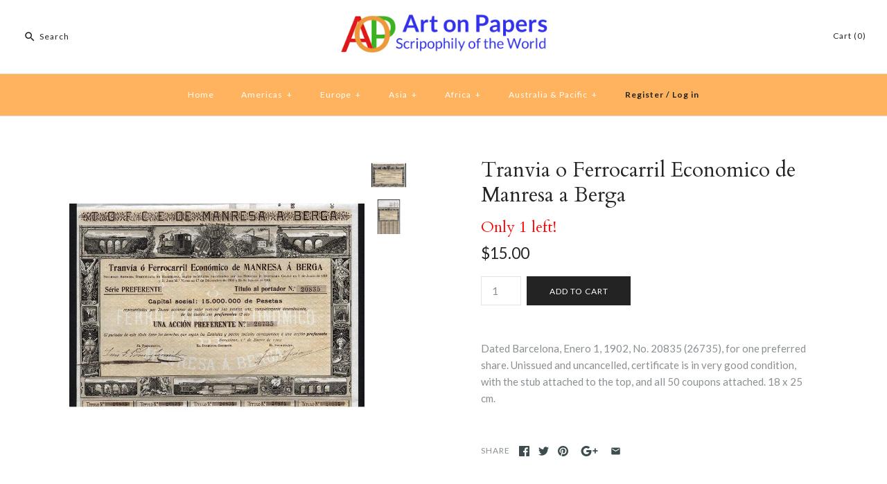

--- FILE ---
content_type: text/html; charset=utf-8
request_url: https://artonpapers.com/products/tranvia-o-ferrocarril-economico-de-manresa-a-berga
body_size: 17006
content:
<!DOCTYPE html>
<html class="no-js">
<head>
<meta name="p:domain_verify" content="46f35c89d8e1c1a108b0d3b247632867"/>  
<meta name="google-site-verification" content="LnHyyrJMG9qHC8Gsg_FPuJP4_xT8SEa0DvwbT2w5_uU" />  
  <!-- Symmetry 3.1.0 -->
  <meta charset="UTF-8">
  <meta http-equiv="X-UA-Compatible" content="IE=edge,chrome=1">
  <meta name="viewport" content="width=device-width,initial-scale=1.0" />
  <meta name="theme-color" content="#232323">
  
  
  <link rel="shortcut icon" href="//artonpapers.com/cdn/shop/files/favicon_ico.png?v=1613182834" type="image/png" />
  
  
  <title>
    Tranvia o Ferrocarril Economico de Manresa a Berga &ndash; Artonpapers
  </title>
  
  <meta name="description" content="Dated Barcelona, Enero 1, 1902, No. 20835 (26735), for one preferred share. Unissued and uncancelled, certificate is in very good condition, with the stub attached to the top, and all 50 coupons attached. 18 x 25 cm." />
  
  <link rel="canonical" href="https://artonpapers.com/products/tranvia-o-ferrocarril-economico-de-manresa-a-berga" />
  
  
<meta property="og:site_name" content="Artonpapers" />

    <meta property="og:image" content="http://artonpapers.com/cdn/shop/products/tranvia-o-ferrocarril-economico-de-manresa-a-berga-scripophily-stock-bond-certificate_1024x1024.jpg?v=1517245618" />
    <meta property="og:description" content="Dated Barcelona, Enero 1, 1902, No. 20835 (26735), for one preferred share. Unissued and uncancelled, certificate is in very good..." />
    <meta property="og:title" content="Tranvia o Ferrocarril Economico de Manresa a Berga - Artonpapers" />
    <meta property="og:type" content="product" />
    <meta property="og:url" content="https://artonpapers.com/products/tranvia-o-ferrocarril-economico-de-manresa-a-berga" />
    <meta property="og:price:amount" content="15.00" />
    <meta property="og:price:currency" content="USD" />
    <meta property="og:availability" content="instock" />

  
 



  <meta name="twitter:card" content="summary">


  <meta name="twitter:title" content="Tranvia o Ferrocarril Economico de Manresa a Berga">
  <meta name="twitter:description" content="Dated Barcelona, Enero 1, 1902, No. 20835 (26735), for one preferred share. Unissued and uncancelled, certificate is in very good condition, with the stub attached to the top, and all 50 coupons attac">
  <meta name="twitter:image" content="https://artonpapers.com/cdn/shop/products/tranvia-o-ferrocarril-economico-de-manresa-a-berga-scripophily-stock-bond-certificate_600x600.jpg?v=1517245618">
  <meta name="twitter:image:width" content="600">
  <meta name="twitter:image:height" content="600">


  
  



<link href="//fonts.googleapis.com/css?family=Lato:400,700|Cardo:400,400italic,700|Cardo:400,400italic,700|Lato:400,700|Lato:400,700" rel="stylesheet" type="text/css">

  
  <link href="//artonpapers.com/cdn/shop/t/2/assets/styles.scss.css?v=42283241592203015891708354844" rel="stylesheet" type="text/css" media="all" />
  
  
  
  <script src="//ajax.googleapis.com/ajax/libs/jquery/1.8/jquery.min.js" type="text/javascript"></script>
  <script src="//artonpapers.com/cdn/shopifycloud/storefront/assets/themes_support/api.jquery-7ab1a3a4.js" type="text/javascript"></script>
<script>
  Shopify.money_format = "${{amount}}";
  window.theme = window.theme || {};
  theme.money_format = "${{amount}}";
  theme.productData = {};
  document.documentElement.className = document.documentElement.className.replace('no-js', '');
</script>

  <script>window.performance && window.performance.mark && window.performance.mark('shopify.content_for_header.start');</script><meta id="shopify-digital-wallet" name="shopify-digital-wallet" content="/25942226/digital_wallets/dialog">
<meta name="shopify-checkout-api-token" content="58f0a64d84c87b39c41b379981e26754">
<meta id="in-context-paypal-metadata" data-shop-id="25942226" data-venmo-supported="false" data-environment="production" data-locale="en_US" data-paypal-v4="true" data-currency="USD">
<link rel="alternate" type="application/json+oembed" href="https://artonpapers.com/products/tranvia-o-ferrocarril-economico-de-manresa-a-berga.oembed">
<script async="async" src="/checkouts/internal/preloads.js?locale=en-US"></script>
<link rel="preconnect" href="https://shop.app" crossorigin="anonymous">
<script async="async" src="https://shop.app/checkouts/internal/preloads.js?locale=en-US&shop_id=25942226" crossorigin="anonymous"></script>
<script id="apple-pay-shop-capabilities" type="application/json">{"shopId":25942226,"countryCode":"CA","currencyCode":"USD","merchantCapabilities":["supports3DS"],"merchantId":"gid:\/\/shopify\/Shop\/25942226","merchantName":"Artonpapers","requiredBillingContactFields":["postalAddress","email","phone"],"requiredShippingContactFields":["postalAddress","email","phone"],"shippingType":"shipping","supportedNetworks":["visa","masterCard","amex","discover","jcb"],"total":{"type":"pending","label":"Artonpapers","amount":"1.00"},"shopifyPaymentsEnabled":true,"supportsSubscriptions":true}</script>
<script id="shopify-features" type="application/json">{"accessToken":"58f0a64d84c87b39c41b379981e26754","betas":["rich-media-storefront-analytics"],"domain":"artonpapers.com","predictiveSearch":true,"shopId":25942226,"locale":"en"}</script>
<script>var Shopify = Shopify || {};
Shopify.shop = "arton-papers.myshopify.com";
Shopify.locale = "en";
Shopify.currency = {"active":"USD","rate":"1.0"};
Shopify.country = "US";
Shopify.theme = {"name":"symmetry","id":13060603947,"schema_name":"Symmetry","schema_version":"3.1.0","theme_store_id":null,"role":"main"};
Shopify.theme.handle = "null";
Shopify.theme.style = {"id":null,"handle":null};
Shopify.cdnHost = "artonpapers.com/cdn";
Shopify.routes = Shopify.routes || {};
Shopify.routes.root = "/";</script>
<script type="module">!function(o){(o.Shopify=o.Shopify||{}).modules=!0}(window);</script>
<script>!function(o){function n(){var o=[];function n(){o.push(Array.prototype.slice.apply(arguments))}return n.q=o,n}var t=o.Shopify=o.Shopify||{};t.loadFeatures=n(),t.autoloadFeatures=n()}(window);</script>
<script>
  window.ShopifyPay = window.ShopifyPay || {};
  window.ShopifyPay.apiHost = "shop.app\/pay";
  window.ShopifyPay.redirectState = null;
</script>
<script id="shop-js-analytics" type="application/json">{"pageType":"product"}</script>
<script defer="defer" async type="module" src="//artonpapers.com/cdn/shopifycloud/shop-js/modules/v2/client.init-shop-cart-sync_BT-GjEfc.en.esm.js"></script>
<script defer="defer" async type="module" src="//artonpapers.com/cdn/shopifycloud/shop-js/modules/v2/chunk.common_D58fp_Oc.esm.js"></script>
<script defer="defer" async type="module" src="//artonpapers.com/cdn/shopifycloud/shop-js/modules/v2/chunk.modal_xMitdFEc.esm.js"></script>
<script type="module">
  await import("//artonpapers.com/cdn/shopifycloud/shop-js/modules/v2/client.init-shop-cart-sync_BT-GjEfc.en.esm.js");
await import("//artonpapers.com/cdn/shopifycloud/shop-js/modules/v2/chunk.common_D58fp_Oc.esm.js");
await import("//artonpapers.com/cdn/shopifycloud/shop-js/modules/v2/chunk.modal_xMitdFEc.esm.js");

  window.Shopify.SignInWithShop?.initShopCartSync?.({"fedCMEnabled":true,"windoidEnabled":true});

</script>
<script>
  window.Shopify = window.Shopify || {};
  if (!window.Shopify.featureAssets) window.Shopify.featureAssets = {};
  window.Shopify.featureAssets['shop-js'] = {"shop-cart-sync":["modules/v2/client.shop-cart-sync_DZOKe7Ll.en.esm.js","modules/v2/chunk.common_D58fp_Oc.esm.js","modules/v2/chunk.modal_xMitdFEc.esm.js"],"init-fed-cm":["modules/v2/client.init-fed-cm_B6oLuCjv.en.esm.js","modules/v2/chunk.common_D58fp_Oc.esm.js","modules/v2/chunk.modal_xMitdFEc.esm.js"],"shop-cash-offers":["modules/v2/client.shop-cash-offers_D2sdYoxE.en.esm.js","modules/v2/chunk.common_D58fp_Oc.esm.js","modules/v2/chunk.modal_xMitdFEc.esm.js"],"shop-login-button":["modules/v2/client.shop-login-button_QeVjl5Y3.en.esm.js","modules/v2/chunk.common_D58fp_Oc.esm.js","modules/v2/chunk.modal_xMitdFEc.esm.js"],"pay-button":["modules/v2/client.pay-button_DXTOsIq6.en.esm.js","modules/v2/chunk.common_D58fp_Oc.esm.js","modules/v2/chunk.modal_xMitdFEc.esm.js"],"shop-button":["modules/v2/client.shop-button_DQZHx9pm.en.esm.js","modules/v2/chunk.common_D58fp_Oc.esm.js","modules/v2/chunk.modal_xMitdFEc.esm.js"],"avatar":["modules/v2/client.avatar_BTnouDA3.en.esm.js"],"init-windoid":["modules/v2/client.init-windoid_CR1B-cfM.en.esm.js","modules/v2/chunk.common_D58fp_Oc.esm.js","modules/v2/chunk.modal_xMitdFEc.esm.js"],"init-shop-for-new-customer-accounts":["modules/v2/client.init-shop-for-new-customer-accounts_C_vY_xzh.en.esm.js","modules/v2/client.shop-login-button_QeVjl5Y3.en.esm.js","modules/v2/chunk.common_D58fp_Oc.esm.js","modules/v2/chunk.modal_xMitdFEc.esm.js"],"init-shop-email-lookup-coordinator":["modules/v2/client.init-shop-email-lookup-coordinator_BI7n9ZSv.en.esm.js","modules/v2/chunk.common_D58fp_Oc.esm.js","modules/v2/chunk.modal_xMitdFEc.esm.js"],"init-shop-cart-sync":["modules/v2/client.init-shop-cart-sync_BT-GjEfc.en.esm.js","modules/v2/chunk.common_D58fp_Oc.esm.js","modules/v2/chunk.modal_xMitdFEc.esm.js"],"shop-toast-manager":["modules/v2/client.shop-toast-manager_DiYdP3xc.en.esm.js","modules/v2/chunk.common_D58fp_Oc.esm.js","modules/v2/chunk.modal_xMitdFEc.esm.js"],"init-customer-accounts":["modules/v2/client.init-customer-accounts_D9ZNqS-Q.en.esm.js","modules/v2/client.shop-login-button_QeVjl5Y3.en.esm.js","modules/v2/chunk.common_D58fp_Oc.esm.js","modules/v2/chunk.modal_xMitdFEc.esm.js"],"init-customer-accounts-sign-up":["modules/v2/client.init-customer-accounts-sign-up_iGw4briv.en.esm.js","modules/v2/client.shop-login-button_QeVjl5Y3.en.esm.js","modules/v2/chunk.common_D58fp_Oc.esm.js","modules/v2/chunk.modal_xMitdFEc.esm.js"],"shop-follow-button":["modules/v2/client.shop-follow-button_CqMgW2wH.en.esm.js","modules/v2/chunk.common_D58fp_Oc.esm.js","modules/v2/chunk.modal_xMitdFEc.esm.js"],"checkout-modal":["modules/v2/client.checkout-modal_xHeaAweL.en.esm.js","modules/v2/chunk.common_D58fp_Oc.esm.js","modules/v2/chunk.modal_xMitdFEc.esm.js"],"shop-login":["modules/v2/client.shop-login_D91U-Q7h.en.esm.js","modules/v2/chunk.common_D58fp_Oc.esm.js","modules/v2/chunk.modal_xMitdFEc.esm.js"],"lead-capture":["modules/v2/client.lead-capture_BJmE1dJe.en.esm.js","modules/v2/chunk.common_D58fp_Oc.esm.js","modules/v2/chunk.modal_xMitdFEc.esm.js"],"payment-terms":["modules/v2/client.payment-terms_Ci9AEqFq.en.esm.js","modules/v2/chunk.common_D58fp_Oc.esm.js","modules/v2/chunk.modal_xMitdFEc.esm.js"]};
</script>
<script>(function() {
  var isLoaded = false;
  function asyncLoad() {
    if (isLoaded) return;
    isLoaded = true;
    var urls = ["\/\/shopify.privy.com\/widget.js?shop=arton-papers.myshopify.com","https:\/\/a.mailmunch.co\/widgets\/site-467520-4f2561d2481858dab5a2a05bc819ecb73fd31f11.js?shop=arton-papers.myshopify.com","https:\/\/cdn.hextom.com\/js\/lastsecondcoupon.js?shop=arton-papers.myshopify.com"];
    for (var i = 0; i < urls.length; i++) {
      var s = document.createElement('script');
      s.type = 'text/javascript';
      s.async = true;
      s.src = urls[i];
      var x = document.getElementsByTagName('script')[0];
      x.parentNode.insertBefore(s, x);
    }
  };
  if(window.attachEvent) {
    window.attachEvent('onload', asyncLoad);
  } else {
    window.addEventListener('load', asyncLoad, false);
  }
})();</script>
<script id="__st">var __st={"a":25942226,"offset":-18000,"reqid":"20cdd381-e78c-4055-a2c9-932f4019f987-1769276534","pageurl":"artonpapers.com\/products\/tranvia-o-ferrocarril-economico-de-manresa-a-berga","u":"c59a3eaa37ab","p":"product","rtyp":"product","rid":606785306667};</script>
<script>window.ShopifyPaypalV4VisibilityTracking = true;</script>
<script id="captcha-bootstrap">!function(){'use strict';const t='contact',e='account',n='new_comment',o=[[t,t],['blogs',n],['comments',n],[t,'customer']],c=[[e,'customer_login'],[e,'guest_login'],[e,'recover_customer_password'],[e,'create_customer']],r=t=>t.map((([t,e])=>`form[action*='/${t}']:not([data-nocaptcha='true']) input[name='form_type'][value='${e}']`)).join(','),a=t=>()=>t?[...document.querySelectorAll(t)].map((t=>t.form)):[];function s(){const t=[...o],e=r(t);return a(e)}const i='password',u='form_key',d=['recaptcha-v3-token','g-recaptcha-response','h-captcha-response',i],f=()=>{try{return window.sessionStorage}catch{return}},m='__shopify_v',_=t=>t.elements[u];function p(t,e,n=!1){try{const o=window.sessionStorage,c=JSON.parse(o.getItem(e)),{data:r}=function(t){const{data:e,action:n}=t;return t[m]||n?{data:e,action:n}:{data:t,action:n}}(c);for(const[e,n]of Object.entries(r))t.elements[e]&&(t.elements[e].value=n);n&&o.removeItem(e)}catch(o){console.error('form repopulation failed',{error:o})}}const l='form_type',E='cptcha';function T(t){t.dataset[E]=!0}const w=window,h=w.document,L='Shopify',v='ce_forms',y='captcha';let A=!1;((t,e)=>{const n=(g='f06e6c50-85a8-45c8-87d0-21a2b65856fe',I='https://cdn.shopify.com/shopifycloud/storefront-forms-hcaptcha/ce_storefront_forms_captcha_hcaptcha.v1.5.2.iife.js',D={infoText:'Protected by hCaptcha',privacyText:'Privacy',termsText:'Terms'},(t,e,n)=>{const o=w[L][v],c=o.bindForm;if(c)return c(t,g,e,D).then(n);var r;o.q.push([[t,g,e,D],n]),r=I,A||(h.body.append(Object.assign(h.createElement('script'),{id:'captcha-provider',async:!0,src:r})),A=!0)});var g,I,D;w[L]=w[L]||{},w[L][v]=w[L][v]||{},w[L][v].q=[],w[L][y]=w[L][y]||{},w[L][y].protect=function(t,e){n(t,void 0,e),T(t)},Object.freeze(w[L][y]),function(t,e,n,w,h,L){const[v,y,A,g]=function(t,e,n){const i=e?o:[],u=t?c:[],d=[...i,...u],f=r(d),m=r(i),_=r(d.filter((([t,e])=>n.includes(e))));return[a(f),a(m),a(_),s()]}(w,h,L),I=t=>{const e=t.target;return e instanceof HTMLFormElement?e:e&&e.form},D=t=>v().includes(t);t.addEventListener('submit',(t=>{const e=I(t);if(!e)return;const n=D(e)&&!e.dataset.hcaptchaBound&&!e.dataset.recaptchaBound,o=_(e),c=g().includes(e)&&(!o||!o.value);(n||c)&&t.preventDefault(),c&&!n&&(function(t){try{if(!f())return;!function(t){const e=f();if(!e)return;const n=_(t);if(!n)return;const o=n.value;o&&e.removeItem(o)}(t);const e=Array.from(Array(32),(()=>Math.random().toString(36)[2])).join('');!function(t,e){_(t)||t.append(Object.assign(document.createElement('input'),{type:'hidden',name:u})),t.elements[u].value=e}(t,e),function(t,e){const n=f();if(!n)return;const o=[...t.querySelectorAll(`input[type='${i}']`)].map((({name:t})=>t)),c=[...d,...o],r={};for(const[a,s]of new FormData(t).entries())c.includes(a)||(r[a]=s);n.setItem(e,JSON.stringify({[m]:1,action:t.action,data:r}))}(t,e)}catch(e){console.error('failed to persist form',e)}}(e),e.submit())}));const S=(t,e)=>{t&&!t.dataset[E]&&(n(t,e.some((e=>e===t))),T(t))};for(const o of['focusin','change'])t.addEventListener(o,(t=>{const e=I(t);D(e)&&S(e,y())}));const B=e.get('form_key'),M=e.get(l),P=B&&M;t.addEventListener('DOMContentLoaded',(()=>{const t=y();if(P)for(const e of t)e.elements[l].value===M&&p(e,B);[...new Set([...A(),...v().filter((t=>'true'===t.dataset.shopifyCaptcha))])].forEach((e=>S(e,t)))}))}(h,new URLSearchParams(w.location.search),n,t,e,['guest_login'])})(!0,!0)}();</script>
<script integrity="sha256-4kQ18oKyAcykRKYeNunJcIwy7WH5gtpwJnB7kiuLZ1E=" data-source-attribution="shopify.loadfeatures" defer="defer" src="//artonpapers.com/cdn/shopifycloud/storefront/assets/storefront/load_feature-a0a9edcb.js" crossorigin="anonymous"></script>
<script crossorigin="anonymous" defer="defer" src="//artonpapers.com/cdn/shopifycloud/storefront/assets/shopify_pay/storefront-65b4c6d7.js?v=20250812"></script>
<script data-source-attribution="shopify.dynamic_checkout.dynamic.init">var Shopify=Shopify||{};Shopify.PaymentButton=Shopify.PaymentButton||{isStorefrontPortableWallets:!0,init:function(){window.Shopify.PaymentButton.init=function(){};var t=document.createElement("script");t.src="https://artonpapers.com/cdn/shopifycloud/portable-wallets/latest/portable-wallets.en.js",t.type="module",document.head.appendChild(t)}};
</script>
<script data-source-attribution="shopify.dynamic_checkout.buyer_consent">
  function portableWalletsHideBuyerConsent(e){var t=document.getElementById("shopify-buyer-consent"),n=document.getElementById("shopify-subscription-policy-button");t&&n&&(t.classList.add("hidden"),t.setAttribute("aria-hidden","true"),n.removeEventListener("click",e))}function portableWalletsShowBuyerConsent(e){var t=document.getElementById("shopify-buyer-consent"),n=document.getElementById("shopify-subscription-policy-button");t&&n&&(t.classList.remove("hidden"),t.removeAttribute("aria-hidden"),n.addEventListener("click",e))}window.Shopify?.PaymentButton&&(window.Shopify.PaymentButton.hideBuyerConsent=portableWalletsHideBuyerConsent,window.Shopify.PaymentButton.showBuyerConsent=portableWalletsShowBuyerConsent);
</script>
<script data-source-attribution="shopify.dynamic_checkout.cart.bootstrap">document.addEventListener("DOMContentLoaded",(function(){function t(){return document.querySelector("shopify-accelerated-checkout-cart, shopify-accelerated-checkout")}if(t())Shopify.PaymentButton.init();else{new MutationObserver((function(e,n){t()&&(Shopify.PaymentButton.init(),n.disconnect())})).observe(document.body,{childList:!0,subtree:!0})}}));
</script>
<link id="shopify-accelerated-checkout-styles" rel="stylesheet" media="screen" href="https://artonpapers.com/cdn/shopifycloud/portable-wallets/latest/accelerated-checkout-backwards-compat.css" crossorigin="anonymous">
<style id="shopify-accelerated-checkout-cart">
        #shopify-buyer-consent {
  margin-top: 1em;
  display: inline-block;
  width: 100%;
}

#shopify-buyer-consent.hidden {
  display: none;
}

#shopify-subscription-policy-button {
  background: none;
  border: none;
  padding: 0;
  text-decoration: underline;
  font-size: inherit;
  cursor: pointer;
}

#shopify-subscription-policy-button::before {
  box-shadow: none;
}

      </style>

<script>window.performance && window.performance.mark && window.performance.mark('shopify.content_for_header.end');</script>
  <script type='text/javascript'>var jiltStorefrontParams = {}; </script>

<link href="https://monorail-edge.shopifysvc.com" rel="dns-prefetch">
<script>(function(){if ("sendBeacon" in navigator && "performance" in window) {try {var session_token_from_headers = performance.getEntriesByType('navigation')[0].serverTiming.find(x => x.name == '_s').description;} catch {var session_token_from_headers = undefined;}var session_cookie_matches = document.cookie.match(/_shopify_s=([^;]*)/);var session_token_from_cookie = session_cookie_matches && session_cookie_matches.length === 2 ? session_cookie_matches[1] : "";var session_token = session_token_from_headers || session_token_from_cookie || "";function handle_abandonment_event(e) {var entries = performance.getEntries().filter(function(entry) {return /monorail-edge.shopifysvc.com/.test(entry.name);});if (!window.abandonment_tracked && entries.length === 0) {window.abandonment_tracked = true;var currentMs = Date.now();var navigation_start = performance.timing.navigationStart;var payload = {shop_id: 25942226,url: window.location.href,navigation_start,duration: currentMs - navigation_start,session_token,page_type: "product"};window.navigator.sendBeacon("https://monorail-edge.shopifysvc.com/v1/produce", JSON.stringify({schema_id: "online_store_buyer_site_abandonment/1.1",payload: payload,metadata: {event_created_at_ms: currentMs,event_sent_at_ms: currentMs}}));}}window.addEventListener('pagehide', handle_abandonment_event);}}());</script>
<script id="web-pixels-manager-setup">(function e(e,d,r,n,o){if(void 0===o&&(o={}),!Boolean(null===(a=null===(i=window.Shopify)||void 0===i?void 0:i.analytics)||void 0===a?void 0:a.replayQueue)){var i,a;window.Shopify=window.Shopify||{};var t=window.Shopify;t.analytics=t.analytics||{};var s=t.analytics;s.replayQueue=[],s.publish=function(e,d,r){return s.replayQueue.push([e,d,r]),!0};try{self.performance.mark("wpm:start")}catch(e){}var l=function(){var e={modern:/Edge?\/(1{2}[4-9]|1[2-9]\d|[2-9]\d{2}|\d{4,})\.\d+(\.\d+|)|Firefox\/(1{2}[4-9]|1[2-9]\d|[2-9]\d{2}|\d{4,})\.\d+(\.\d+|)|Chrom(ium|e)\/(9{2}|\d{3,})\.\d+(\.\d+|)|(Maci|X1{2}).+ Version\/(15\.\d+|(1[6-9]|[2-9]\d|\d{3,})\.\d+)([,.]\d+|)( \(\w+\)|)( Mobile\/\w+|) Safari\/|Chrome.+OPR\/(9{2}|\d{3,})\.\d+\.\d+|(CPU[ +]OS|iPhone[ +]OS|CPU[ +]iPhone|CPU IPhone OS|CPU iPad OS)[ +]+(15[._]\d+|(1[6-9]|[2-9]\d|\d{3,})[._]\d+)([._]\d+|)|Android:?[ /-](13[3-9]|1[4-9]\d|[2-9]\d{2}|\d{4,})(\.\d+|)(\.\d+|)|Android.+Firefox\/(13[5-9]|1[4-9]\d|[2-9]\d{2}|\d{4,})\.\d+(\.\d+|)|Android.+Chrom(ium|e)\/(13[3-9]|1[4-9]\d|[2-9]\d{2}|\d{4,})\.\d+(\.\d+|)|SamsungBrowser\/([2-9]\d|\d{3,})\.\d+/,legacy:/Edge?\/(1[6-9]|[2-9]\d|\d{3,})\.\d+(\.\d+|)|Firefox\/(5[4-9]|[6-9]\d|\d{3,})\.\d+(\.\d+|)|Chrom(ium|e)\/(5[1-9]|[6-9]\d|\d{3,})\.\d+(\.\d+|)([\d.]+$|.*Safari\/(?![\d.]+ Edge\/[\d.]+$))|(Maci|X1{2}).+ Version\/(10\.\d+|(1[1-9]|[2-9]\d|\d{3,})\.\d+)([,.]\d+|)( \(\w+\)|)( Mobile\/\w+|) Safari\/|Chrome.+OPR\/(3[89]|[4-9]\d|\d{3,})\.\d+\.\d+|(CPU[ +]OS|iPhone[ +]OS|CPU[ +]iPhone|CPU IPhone OS|CPU iPad OS)[ +]+(10[._]\d+|(1[1-9]|[2-9]\d|\d{3,})[._]\d+)([._]\d+|)|Android:?[ /-](13[3-9]|1[4-9]\d|[2-9]\d{2}|\d{4,})(\.\d+|)(\.\d+|)|Mobile Safari.+OPR\/([89]\d|\d{3,})\.\d+\.\d+|Android.+Firefox\/(13[5-9]|1[4-9]\d|[2-9]\d{2}|\d{4,})\.\d+(\.\d+|)|Android.+Chrom(ium|e)\/(13[3-9]|1[4-9]\d|[2-9]\d{2}|\d{4,})\.\d+(\.\d+|)|Android.+(UC? ?Browser|UCWEB|U3)[ /]?(15\.([5-9]|\d{2,})|(1[6-9]|[2-9]\d|\d{3,})\.\d+)\.\d+|SamsungBrowser\/(5\.\d+|([6-9]|\d{2,})\.\d+)|Android.+MQ{2}Browser\/(14(\.(9|\d{2,})|)|(1[5-9]|[2-9]\d|\d{3,})(\.\d+|))(\.\d+|)|K[Aa][Ii]OS\/(3\.\d+|([4-9]|\d{2,})\.\d+)(\.\d+|)/},d=e.modern,r=e.legacy,n=navigator.userAgent;return n.match(d)?"modern":n.match(r)?"legacy":"unknown"}(),u="modern"===l?"modern":"legacy",c=(null!=n?n:{modern:"",legacy:""})[u],f=function(e){return[e.baseUrl,"/wpm","/b",e.hashVersion,"modern"===e.buildTarget?"m":"l",".js"].join("")}({baseUrl:d,hashVersion:r,buildTarget:u}),m=function(e){var d=e.version,r=e.bundleTarget,n=e.surface,o=e.pageUrl,i=e.monorailEndpoint;return{emit:function(e){var a=e.status,t=e.errorMsg,s=(new Date).getTime(),l=JSON.stringify({metadata:{event_sent_at_ms:s},events:[{schema_id:"web_pixels_manager_load/3.1",payload:{version:d,bundle_target:r,page_url:o,status:a,surface:n,error_msg:t},metadata:{event_created_at_ms:s}}]});if(!i)return console&&console.warn&&console.warn("[Web Pixels Manager] No Monorail endpoint provided, skipping logging."),!1;try{return self.navigator.sendBeacon.bind(self.navigator)(i,l)}catch(e){}var u=new XMLHttpRequest;try{return u.open("POST",i,!0),u.setRequestHeader("Content-Type","text/plain"),u.send(l),!0}catch(e){return console&&console.warn&&console.warn("[Web Pixels Manager] Got an unhandled error while logging to Monorail."),!1}}}}({version:r,bundleTarget:l,surface:e.surface,pageUrl:self.location.href,monorailEndpoint:e.monorailEndpoint});try{o.browserTarget=l,function(e){var d=e.src,r=e.async,n=void 0===r||r,o=e.onload,i=e.onerror,a=e.sri,t=e.scriptDataAttributes,s=void 0===t?{}:t,l=document.createElement("script"),u=document.querySelector("head"),c=document.querySelector("body");if(l.async=n,l.src=d,a&&(l.integrity=a,l.crossOrigin="anonymous"),s)for(var f in s)if(Object.prototype.hasOwnProperty.call(s,f))try{l.dataset[f]=s[f]}catch(e){}if(o&&l.addEventListener("load",o),i&&l.addEventListener("error",i),u)u.appendChild(l);else{if(!c)throw new Error("Did not find a head or body element to append the script");c.appendChild(l)}}({src:f,async:!0,onload:function(){if(!function(){var e,d;return Boolean(null===(d=null===(e=window.Shopify)||void 0===e?void 0:e.analytics)||void 0===d?void 0:d.initialized)}()){var d=window.webPixelsManager.init(e)||void 0;if(d){var r=window.Shopify.analytics;r.replayQueue.forEach((function(e){var r=e[0],n=e[1],o=e[2];d.publishCustomEvent(r,n,o)})),r.replayQueue=[],r.publish=d.publishCustomEvent,r.visitor=d.visitor,r.initialized=!0}}},onerror:function(){return m.emit({status:"failed",errorMsg:"".concat(f," has failed to load")})},sri:function(e){var d=/^sha384-[A-Za-z0-9+/=]+$/;return"string"==typeof e&&d.test(e)}(c)?c:"",scriptDataAttributes:o}),m.emit({status:"loading"})}catch(e){m.emit({status:"failed",errorMsg:(null==e?void 0:e.message)||"Unknown error"})}}})({shopId: 25942226,storefrontBaseUrl: "https://artonpapers.com",extensionsBaseUrl: "https://extensions.shopifycdn.com/cdn/shopifycloud/web-pixels-manager",monorailEndpoint: "https://monorail-edge.shopifysvc.com/unstable/produce_batch",surface: "storefront-renderer",enabledBetaFlags: ["2dca8a86"],webPixelsConfigList: [{"id":"shopify-app-pixel","configuration":"{}","eventPayloadVersion":"v1","runtimeContext":"STRICT","scriptVersion":"0450","apiClientId":"shopify-pixel","type":"APP","privacyPurposes":["ANALYTICS","MARKETING"]},{"id":"shopify-custom-pixel","eventPayloadVersion":"v1","runtimeContext":"LAX","scriptVersion":"0450","apiClientId":"shopify-pixel","type":"CUSTOM","privacyPurposes":["ANALYTICS","MARKETING"]}],isMerchantRequest: false,initData: {"shop":{"name":"Artonpapers","paymentSettings":{"currencyCode":"USD"},"myshopifyDomain":"arton-papers.myshopify.com","countryCode":"CA","storefrontUrl":"https:\/\/artonpapers.com"},"customer":null,"cart":null,"checkout":null,"productVariants":[{"price":{"amount":15.0,"currencyCode":"USD"},"product":{"title":"Tranvia o Ferrocarril Economico de Manresa a Berga","vendor":"Artonpapers","id":"606785306667","untranslatedTitle":"Tranvia o Ferrocarril Economico de Manresa a Berga","url":"\/products\/tranvia-o-ferrocarril-economico-de-manresa-a-berga","type":""},"id":"7318795223083","image":{"src":"\/\/artonpapers.com\/cdn\/shop\/products\/tranvia-o-ferrocarril-economico-de-manresa-a-berga-scripophily-stock-bond-certificate.jpg?v=1517245618"},"sku":"","title":"Default Title","untranslatedTitle":"Default Title"}],"purchasingCompany":null},},"https://artonpapers.com/cdn","fcfee988w5aeb613cpc8e4bc33m6693e112",{"modern":"","legacy":""},{"shopId":"25942226","storefrontBaseUrl":"https:\/\/artonpapers.com","extensionBaseUrl":"https:\/\/extensions.shopifycdn.com\/cdn\/shopifycloud\/web-pixels-manager","surface":"storefront-renderer","enabledBetaFlags":"[\"2dca8a86\"]","isMerchantRequest":"false","hashVersion":"fcfee988w5aeb613cpc8e4bc33m6693e112","publish":"custom","events":"[[\"page_viewed\",{}],[\"product_viewed\",{\"productVariant\":{\"price\":{\"amount\":15.0,\"currencyCode\":\"USD\"},\"product\":{\"title\":\"Tranvia o Ferrocarril Economico de Manresa a Berga\",\"vendor\":\"Artonpapers\",\"id\":\"606785306667\",\"untranslatedTitle\":\"Tranvia o Ferrocarril Economico de Manresa a Berga\",\"url\":\"\/products\/tranvia-o-ferrocarril-economico-de-manresa-a-berga\",\"type\":\"\"},\"id\":\"7318795223083\",\"image\":{\"src\":\"\/\/artonpapers.com\/cdn\/shop\/products\/tranvia-o-ferrocarril-economico-de-manresa-a-berga-scripophily-stock-bond-certificate.jpg?v=1517245618\"},\"sku\":\"\",\"title\":\"Default Title\",\"untranslatedTitle\":\"Default Title\"}}]]"});</script><script>
  window.ShopifyAnalytics = window.ShopifyAnalytics || {};
  window.ShopifyAnalytics.meta = window.ShopifyAnalytics.meta || {};
  window.ShopifyAnalytics.meta.currency = 'USD';
  var meta = {"product":{"id":606785306667,"gid":"gid:\/\/shopify\/Product\/606785306667","vendor":"Artonpapers","type":"","handle":"tranvia-o-ferrocarril-economico-de-manresa-a-berga","variants":[{"id":7318795223083,"price":1500,"name":"Tranvia o Ferrocarril Economico de Manresa a Berga","public_title":null,"sku":""}],"remote":false},"page":{"pageType":"product","resourceType":"product","resourceId":606785306667,"requestId":"20cdd381-e78c-4055-a2c9-932f4019f987-1769276534"}};
  for (var attr in meta) {
    window.ShopifyAnalytics.meta[attr] = meta[attr];
  }
</script>
<script class="analytics">
  (function () {
    var customDocumentWrite = function(content) {
      var jquery = null;

      if (window.jQuery) {
        jquery = window.jQuery;
      } else if (window.Checkout && window.Checkout.$) {
        jquery = window.Checkout.$;
      }

      if (jquery) {
        jquery('body').append(content);
      }
    };

    var hasLoggedConversion = function(token) {
      if (token) {
        return document.cookie.indexOf('loggedConversion=' + token) !== -1;
      }
      return false;
    }

    var setCookieIfConversion = function(token) {
      if (token) {
        var twoMonthsFromNow = new Date(Date.now());
        twoMonthsFromNow.setMonth(twoMonthsFromNow.getMonth() + 2);

        document.cookie = 'loggedConversion=' + token + '; expires=' + twoMonthsFromNow;
      }
    }

    var trekkie = window.ShopifyAnalytics.lib = window.trekkie = window.trekkie || [];
    if (trekkie.integrations) {
      return;
    }
    trekkie.methods = [
      'identify',
      'page',
      'ready',
      'track',
      'trackForm',
      'trackLink'
    ];
    trekkie.factory = function(method) {
      return function() {
        var args = Array.prototype.slice.call(arguments);
        args.unshift(method);
        trekkie.push(args);
        return trekkie;
      };
    };
    for (var i = 0; i < trekkie.methods.length; i++) {
      var key = trekkie.methods[i];
      trekkie[key] = trekkie.factory(key);
    }
    trekkie.load = function(config) {
      trekkie.config = config || {};
      trekkie.config.initialDocumentCookie = document.cookie;
      var first = document.getElementsByTagName('script')[0];
      var script = document.createElement('script');
      script.type = 'text/javascript';
      script.onerror = function(e) {
        var scriptFallback = document.createElement('script');
        scriptFallback.type = 'text/javascript';
        scriptFallback.onerror = function(error) {
                var Monorail = {
      produce: function produce(monorailDomain, schemaId, payload) {
        var currentMs = new Date().getTime();
        var event = {
          schema_id: schemaId,
          payload: payload,
          metadata: {
            event_created_at_ms: currentMs,
            event_sent_at_ms: currentMs
          }
        };
        return Monorail.sendRequest("https://" + monorailDomain + "/v1/produce", JSON.stringify(event));
      },
      sendRequest: function sendRequest(endpointUrl, payload) {
        // Try the sendBeacon API
        if (window && window.navigator && typeof window.navigator.sendBeacon === 'function' && typeof window.Blob === 'function' && !Monorail.isIos12()) {
          var blobData = new window.Blob([payload], {
            type: 'text/plain'
          });

          if (window.navigator.sendBeacon(endpointUrl, blobData)) {
            return true;
          } // sendBeacon was not successful

        } // XHR beacon

        var xhr = new XMLHttpRequest();

        try {
          xhr.open('POST', endpointUrl);
          xhr.setRequestHeader('Content-Type', 'text/plain');
          xhr.send(payload);
        } catch (e) {
          console.log(e);
        }

        return false;
      },
      isIos12: function isIos12() {
        return window.navigator.userAgent.lastIndexOf('iPhone; CPU iPhone OS 12_') !== -1 || window.navigator.userAgent.lastIndexOf('iPad; CPU OS 12_') !== -1;
      }
    };
    Monorail.produce('monorail-edge.shopifysvc.com',
      'trekkie_storefront_load_errors/1.1',
      {shop_id: 25942226,
      theme_id: 13060603947,
      app_name: "storefront",
      context_url: window.location.href,
      source_url: "//artonpapers.com/cdn/s/trekkie.storefront.8d95595f799fbf7e1d32231b9a28fd43b70c67d3.min.js"});

        };
        scriptFallback.async = true;
        scriptFallback.src = '//artonpapers.com/cdn/s/trekkie.storefront.8d95595f799fbf7e1d32231b9a28fd43b70c67d3.min.js';
        first.parentNode.insertBefore(scriptFallback, first);
      };
      script.async = true;
      script.src = '//artonpapers.com/cdn/s/trekkie.storefront.8d95595f799fbf7e1d32231b9a28fd43b70c67d3.min.js';
      first.parentNode.insertBefore(script, first);
    };
    trekkie.load(
      {"Trekkie":{"appName":"storefront","development":false,"defaultAttributes":{"shopId":25942226,"isMerchantRequest":null,"themeId":13060603947,"themeCityHash":"9522351964672582135","contentLanguage":"en","currency":"USD","eventMetadataId":"a75e7b10-9b4a-4757-a64c-e5ef6ea616ce"},"isServerSideCookieWritingEnabled":true,"monorailRegion":"shop_domain","enabledBetaFlags":["65f19447"]},"Session Attribution":{},"S2S":{"facebookCapiEnabled":false,"source":"trekkie-storefront-renderer","apiClientId":580111}}
    );

    var loaded = false;
    trekkie.ready(function() {
      if (loaded) return;
      loaded = true;

      window.ShopifyAnalytics.lib = window.trekkie;

      var originalDocumentWrite = document.write;
      document.write = customDocumentWrite;
      try { window.ShopifyAnalytics.merchantGoogleAnalytics.call(this); } catch(error) {};
      document.write = originalDocumentWrite;

      window.ShopifyAnalytics.lib.page(null,{"pageType":"product","resourceType":"product","resourceId":606785306667,"requestId":"20cdd381-e78c-4055-a2c9-932f4019f987-1769276534","shopifyEmitted":true});

      var match = window.location.pathname.match(/checkouts\/(.+)\/(thank_you|post_purchase)/)
      var token = match? match[1]: undefined;
      if (!hasLoggedConversion(token)) {
        setCookieIfConversion(token);
        window.ShopifyAnalytics.lib.track("Viewed Product",{"currency":"USD","variantId":7318795223083,"productId":606785306667,"productGid":"gid:\/\/shopify\/Product\/606785306667","name":"Tranvia o Ferrocarril Economico de Manresa a Berga","price":"15.00","sku":"","brand":"Artonpapers","variant":null,"category":"","nonInteraction":true,"remote":false},undefined,undefined,{"shopifyEmitted":true});
      window.ShopifyAnalytics.lib.track("monorail:\/\/trekkie_storefront_viewed_product\/1.1",{"currency":"USD","variantId":7318795223083,"productId":606785306667,"productGid":"gid:\/\/shopify\/Product\/606785306667","name":"Tranvia o Ferrocarril Economico de Manresa a Berga","price":"15.00","sku":"","brand":"Artonpapers","variant":null,"category":"","nonInteraction":true,"remote":false,"referer":"https:\/\/artonpapers.com\/products\/tranvia-o-ferrocarril-economico-de-manresa-a-berga"});
      }
    });


        var eventsListenerScript = document.createElement('script');
        eventsListenerScript.async = true;
        eventsListenerScript.src = "//artonpapers.com/cdn/shopifycloud/storefront/assets/shop_events_listener-3da45d37.js";
        document.getElementsByTagName('head')[0].appendChild(eventsListenerScript);

})();</script>
<script
  defer
  src="https://artonpapers.com/cdn/shopifycloud/perf-kit/shopify-perf-kit-3.0.4.min.js"
  data-application="storefront-renderer"
  data-shop-id="25942226"
  data-render-region="gcp-us-central1"
  data-page-type="product"
  data-theme-instance-id="13060603947"
  data-theme-name="Symmetry"
  data-theme-version="3.1.0"
  data-monorail-region="shop_domain"
  data-resource-timing-sampling-rate="10"
  data-shs="true"
  data-shs-beacon="true"
  data-shs-export-with-fetch="true"
  data-shs-logs-sample-rate="1"
  data-shs-beacon-endpoint="https://artonpapers.com/api/collect"
></script>
</head>
<body class="template-product">
  
  <div id="shopify-section-header" class="shopify-section"><style type="text/css">
  .logo img {
    width: 300px;
  }
</style>



<div data-section-type="header">
  <div id="pageheader">

    

    <div id="mobile-header" class="cf">
      <button class="notabutton mobile-nav-toggle"><span></span><span></span><span></span></button>
      
    <div class="logo">
      <a href="/" title="Artonpapers">
        
        
        <img src="//artonpapers.com/cdn/shop/files/AOP_Logo_600x.png?v=1613182877" alt="" />
        
      </a>
    </div><!-- /#logo -->
    
      <a href="/cart" class="cart-count ">
        <svg fill="#000000" height="24" viewBox="0 0 24 24" width="24" xmlns="http://www.w3.org/2000/svg">
  <title>Cart</title>
  <path d="M0 0h24v24H0z" fill="none"/>
  <path d="M17.21 9l-4.38-6.56c-.19-.28-.51-.42-.83-.42-.32 0-.64.14-.83.43L6.79 9H2c-.55 0-1 .45-1 1 0 .09.01.18.04.27l2.54 9.27c.23.84 1 1.46 1.92 1.46h13c.92 0 1.69-.62 1.93-1.46l2.54-9.27L23 10c0-.55-.45-1-1-1h-4.79zM9 9l3-4.4L15 9H9zm3 8c-1.1 0-2-.9-2-2s.9-2 2-2 2 .9 2 2-.9 2-2 2z"/>
</svg> <span class="beside-svg">(0)</span>
      </a>
    </div>

    <div class="logo-area logo-pos- cf">

      <div class="container">
    <div class="logo">
      <a href="/" title="Artonpapers">
        
        
        <img src="//artonpapers.com/cdn/shop/files/AOP_Logo_600x.png?v=1613182877" alt="" />
        
      </a>
    </div><!-- /#logo -->
    </div>

      <div class="util-area">
        <div class="search-box elegant-input">
          

          <form class="search-form" action="/search" method="get">
            <svg fill="#000000" height="24" viewBox="0 0 24 24" width="24" xmlns="http://www.w3.org/2000/svg">
  <title>Search</title>
  <path d="M15.5 14h-.79l-.28-.27C15.41 12.59 16 11.11 16 9.5 16 5.91 13.09 3 9.5 3S3 5.91 3 9.5 5.91 16 9.5 16c1.61 0 3.09-.59 4.23-1.57l.27.28v.79l5 4.99L20.49 19l-4.99-5zm-6 0C7.01 14 5 11.99 5 9.5S7.01 5 9.5 5 14 7.01 14 9.5 11.99 14 9.5 14z"/>
  <path d="M0 0h24v24H0z" fill="none"/>
</svg>
            <input type="text" name="q" placeholder="Search" autocomplete="off"/>
            <input type="submit" value="&rarr;" />
            <input type="hidden" name="type" value="product,article,page" />
          </form>
        </div>

        <div class="utils">
          
          <div class="social-links">
  <ul>
    
    
    
    
    
    
    
    
    
  </ul>
</div>
          

          <div class="cart-summary">
            <a href="/cart" class="cart-count ">
              Cart (0)
            </a>

            
          </div>
        </div><!-- /.utils -->
      </div><!-- /.util-area -->

      

    </div><!-- /.logo-area -->
  </div><!-- /#pageheader -->

  
  

  <div id="main-nav" class="nav-row autoexpand">
    <div class="mobile-features">
      <form class="mobile-search" action="/search" method="get">
        <i></i>
        <input type="text" name="q" placeholder="Search"/>
        <button type="submit" class="notabutton"><svg fill="#000000" height="24" viewBox="0 0 24 24" width="24" xmlns="http://www.w3.org/2000/svg">
  <title>Search</title>
  <path d="M15.5 14h-.79l-.28-.27C15.41 12.59 16 11.11 16 9.5 16 5.91 13.09 3 9.5 3S3 5.91 3 9.5 5.91 16 9.5 16c1.61 0 3.09-.59 4.23-1.57l.27.28v.79l5 4.99L20.49 19l-4.99-5zm-6 0C7.01 14 5 11.99 5 9.5S7.01 5 9.5 5 14 7.01 14 9.5 11.99 14 9.5 14z"/>
  <path d="M0 0h24v24H0z" fill="none"/>
</svg></button>
      </form>
    </div>
    <div class="multi-level-nav">
  <div class="tier-1">
    






<ul data-menu-handle="main-menu">

    <li>
        <a href="/">Home</a>
        
        
        
        
        





  
  
  
  


    </li>

    <li>
        <a href="/collections/americas">Americas</a>
        
        
        
        
        






<ul data-menu-handle="americas">

    <li>
        <a href="/collections/usa">USA</a>
        
        
        
        
        






<ul data-menu-handle="usa">

    <li>
        <a href="/collections/usa/Agriculture">Agriculture</a>
        
        
        
        
        





  
  
  
  


    </li>

    <li>
        <a href="/collections/usa/Automobiles">Automobiles</a>
        
        
        
        
        





  
  
  
  


    </li>

    <li>
        <a href="/collections/usa/Aviation">Aviation</a>
        
        
        
        
        





  
  
  
  


    </li>

    <li>
        <a href="/collections/usa/Banks-&-Financial">Banks & Financial</a>
        
        
        
        
        





  
  
  
  


    </li>

    <li>
        <a href="/collections/usa/Breweries-&-Alcohol">Breweries & Alcohol</a>
        
        
        
        
        





  
  
  
  


    </li>

    <li>
        <a href="/collections/usa/Communication-&-Technology">Communication & Technology</a>
        
        
        
        
        





  
  
  
  


    </li>

    <li>
        <a href="/collections/usa/Consumer-Goods">Consumer Goods</a>
        
        
        
        
        





  
  
  
  


    </li>

    <li>
        <a href="/collections/usa/Food-&-Water">Food & Water</a>
        
        
        
        
        





  
  
  
  


    </li>

    <li>
        <a href="/collections/usa/Government">Government</a>
        
        
        
        
        





  
  
  
  


    </li>

    <li>
        <a href="/collections/usa/Hotels-&-Casinos">Hotels & Casinos</a>
        
        
        
        
        





  
  
  
  


    </li>

    <li>
        <a href="/collections/usa/Industrial">Industrial</a>
        
        
        
        
        





  
  
  
  


    </li>

    <li>
        <a href="/collections/usa/Media-&-Film">Media & Film</a>
        
        
        
        
        





  
  
  
  


    </li>

    <li>
        <a href="/collections/usa/Mining">Mining</a>
        
        
        
        
        





  
  
  
  


    </li>

    <li>
        <a href="/collections/usa/Navigation">Navigation</a>
        
        
        
        
        





  
  
  
  


    </li>

    <li>
        <a href="/collections/usa/Oil-&-Gas">Oil & Gas</a>
        
        
        
        
        





  
  
  
  


    </li>

    <li>
        <a href="/collections/usa/Railroads">Railroads</a>
        
        
        
        
        





  
  
  
  


    </li>

    <li>
        <a href="/collections/usa/Real-Estate-&-Land">Real Estate & Land</a>
        
        
        
        
        





  
  
  
  


    </li>

    <li>
        <a href="/collections/usa/Sports-&-Entertainment">Sports & Entertainment</a>
        
        
        
        
        





  
  
  
  


    </li>

    <li>
        <a href="/collections/usa/Tobacco">Tobacco</a>
        
        
        
        
        





  
  
  
  


    </li>

    <li>
        <a href="/collections/usa/Transportation">Transportation</a>
        
        
        
        
        





  
  
  
  


    </li>

    <li>
        <a href="/collections/usa/Utilities-&-Power">Utilities & Power</a>
        
        
        
        
        





  
  
  
  


    </li>

    <li>
        <a href="/collections/usa/Other">Other</a>
        
        
        
        
        





  
  
  
  


    </li>

</ul>


    </li>

    <li>
        <a href="/collections/canada">Canada</a>
        
        
        
        
        






<ul data-menu-handle="canada">

    <li>
        <a href="/collections/canada/Banks-&-Financial">Banks & Financial</a>
        
        
        
        
        





  
  
  
  


    </li>

    <li>
        <a href="/collections/canada/Mining">Mining</a>
        
        
        
        
        





  
  
  
  


    </li>

    <li>
        <a href="/collections/canada/Oil-&-Gas">Oil & Gas</a>
        
        
        
        
        





  
  
  
  


    </li>

    <li>
        <a href="/collections/canada/Railroads">Railroads</a>
        
        
        
        
        





  
  
  
  


    </li>

    <li>
        <a href="/collections/canada/Other">Other</a>
        
        
        
        
        





  
  
  
  


    </li>

</ul>


    </li>

    <li>
        <a href="/collections/mexico">Mexico</a>
        
        
        
        
        






<ul data-menu-handle="mexico">

    <li>
        <a href="/collections/mexico/Banks-&-Financial">Banks & Financial</a>
        
        
        
        
        





  
  
  
  


    </li>

    <li>
        <a href="/collections/mexico/Government">Government</a>
        
        
        
        
        





  
  
  
  


    </li>

    <li>
        <a href="/collections/mexico/Mining">Mining</a>
        
        
        
        
        





  
  
  
  


    </li>

    <li>
        <a href="/collections/mexico/Oil-&-Gas">Oil & Gas</a>
        
        
        
        
        





  
  
  
  


    </li>

    <li>
        <a href="/collections/mexico/Railroads">Railroads</a>
        
        
        
        
        





  
  
  
  


    </li>

    <li>
        <a href="/collections/mexico/Other">Other</a>
        
        
        
        
        





  
  
  
  


    </li>

</ul>


    </li>

    <li>
        <a href="/collections/argentina">Argentina</a>
        
        
        
        
        





  
  
  
  


    </li>

    <li>
        <a href="/collections/brazil">Brazil</a>
        
        
        
        
        






<ul data-menu-handle="brazil">

    <li>
        <a href="/collections/brazil/Government">Government</a>
        
        
        
        
        





  
  
  
  


    </li>

    <li>
        <a href="/collections/brazil/Mining">Mining</a>
        
        
        
        
        





  
  
  
  


    </li>

    <li>
        <a href="/collections/brazil/Railroads">Railroads</a>
        
        
        
        
        





  
  
  
  


    </li>

    <li>
        <a href="/collections/brazil/Other">Other</a>
        
        
        
        
        





  
  
  
  


    </li>

</ul>


    </li>

    <li>
        <a href="/collections/chile">Chile</a>
        
        
        
        
        





  
  
  
  


    </li>

    <li>
        <a href="/collections/colombia">Colombia</a>
        
        
        
        
        





  
  
  
  


    </li>

    <li>
        <a href="/collections/cuba">Cuba</a>
        
        
        
        
        





  
  
  
  


    </li>

    <li>
        <a href="/collections/peru">Peru</a>
        
        
        
        
        





  
  
  
  


    </li>

    <li>
        <a href="/collections/panama">Panama</a>
        
        
        
        
        





  
  
  
  


    </li>

    <li>
        <a href="/collections/venezuela">Venezuela</a>
        
        
        
        
        





  
  
  
  


    </li>

    <li>
        <a href="/collections/rest-of-americas">Rest of Americas</a>
        
        
        
        
        





  
  
  
  


    </li>

</ul>


    </li>

    <li>
        <a href="/collections/europe">Europe</a>
        
        
        
        
        






<ul data-menu-handle="europe">

    <li>
        <a href="/collections/austria">Austria</a>
        
        
        
        
        





  
  
  
  


    </li>

    <li>
        <a href="/collections/baltic-states">Baltic States</a>
        
        
        
        
        





  
  
  
  


    </li>

    <li>
        <a href="/collections/belgium">Belgium</a>
        
        
        
        
        





  
  
  
  


    </li>

    <li>
        <a href="/collections/czech-republic">Czech Republic</a>
        
        
        
        
        





  
  
  
  


    </li>

    <li>
        <a href="/collections/france">France</a>
        
        
        
        
        






<ul data-menu-handle="france">

    <li>
        <a href="/collections/france/Automobiles">Automobiles</a>
        
        
        
        
        





  
  
  
  


    </li>

    <li>
        <a href="/collections/france/Banks-&-Financial">Banks & Financial</a>
        
        
        
        
        





  
  
  
  


    </li>

    <li>
        <a href="/collections/france/Hotels-&-Casinos">Hotels & Casinos</a>
        
        
        
        
        





  
  
  
  


    </li>

    <li>
        <a href="/collections/france/Mining">Mining</a>
        
        
        
        
        





  
  
  
  


    </li>

    <li>
        <a href="/collections/france/Railroads">Railroads</a>
        
        
        
        
        





  
  
  
  


    </li>

    <li>
        <a href="/collections/france/Other">Other</a>
        
        
        
        
        





  
  
  
  


    </li>

</ul>


    </li>

    <li>
        <a href="/collections/germany">Germany</a>
        
        
        
        
        






<ul data-menu-handle="germany">

    <li>
        <a href="/collections/germany/Automobiles">Automobiles</a>
        
        
        
        
        





  
  
  
  


    </li>

    <li>
        <a href="/collections/germany/Banks-&-Financial">Banks & Financial</a>
        
        
        
        
        





  
  
  
  


    </li>

    <li>
        <a href="/collections/germany/Government">Government</a>
        
        
        
        
        





  
  
  
  


    </li>

    <li>
        <a href="/collections/germany/Other">Other</a>
        
        
        
        
        





  
  
  
  


    </li>

</ul>


    </li>

    <li>
        <a href="/collections/greece">Greece</a>
        
        
        
        
        





  
  
  
  


    </li>

    <li>
        <a href="/collections/hungary">Hungary</a>
        
        
        
        
        





  
  
  
  


    </li>

    <li>
        <a href="/collections/italy">Italy</a>
        
        
        
        
        





  
  
  
  


    </li>

    <li>
        <a href="/collections/netherlands">Netherlands</a>
        
        
        
        
        





  
  
  
  


    </li>

    <li>
        <a href="/collections/norway">Norway</a>
        
        
        
        
        





  
  
  
  


    </li>

    <li>
        <a href="/collections/poland">Poland</a>
        
        
        
        
        





  
  
  
  


    </li>

    <li>
        <a href="/collections/portugal">Portugal</a>
        
        
        
        
        





  
  
  
  


    </li>

    <li>
        <a href="/collections/romania">Romania</a>
        
        
        
        
        





  
  
  
  


    </li>

    <li>
        <a href="/collections/russia">Russia</a>
        
        
        
        
        





  
  
  
  


    </li>

    <li>
        <a href="/collections/spain">Spain</a>
        
        
        
        
        





  
  
  
  


    </li>

    <li>
        <a href="/collections/sweden">Sweden</a>
        
        
        
        
        





  
  
  
  


    </li>

    <li>
        <a href="/collections/switzerland">Switzerland</a>
        
        
        
        
        





  
  
  
  


    </li>

    <li>
        <a href="/collections/united-kingdom">United Kingdom</a>
        
        
        
        
        





  
  
  
  


    </li>

    <li>
        <a href="/collections/rest-of-europe">Rest of Europe</a>
        
        
        
        
        





  
  
  
  


    </li>

</ul>


    </li>

    <li>
        <a href="/collections/asia">Asia</a>
        
        
        
        
        






<ul data-menu-handle="asia">

    <li>
        <a href="/collections/china">China</a>
        
        
        
        
        






<ul data-menu-handle="china">

    <li>
        <a href="/collections/china/Government">Government</a>
        
        
        
        
        





  
  
  
  


    </li>

    <li>
        <a href="/collections/china/Railroads">Railroads</a>
        
        
        
        
        





  
  
  
  


    </li>

    <li>
        <a href="/collections/china/Other">Other</a>
        
        
        
        
        





  
  
  
  


    </li>

</ul>


    </li>

    <li>
        <a href="/collections/indochina">Indochina</a>
        
        
        
        
        





  
  
  
  


    </li>

    <li>
        <a href="/collections/indonesia">Indonesia</a>
        
        
        
        
        





  
  
  
  


    </li>

    <li>
        <a href="/collections/japan">Japan</a>
        
        
        
        
        





  
  
  
  


    </li>

    <li>
        <a href="/collections/korea">Korea</a>
        
        
        
        
        





  
  
  
  


    </li>

    <li>
        <a href="/collections/middle-east">Middle East</a>
        
        
        
        
        





  
  
  
  


    </li>

    <li>
        <a href="/collections/philippines">Philippines</a>
        
        
        
        
        





  
  
  
  


    </li>

    <li>
        <a href="/collections/turkey-ottoman-empire">Turkey & Ottoman Empire</a>
        
        
        
        
        





  
  
  
  


    </li>

    <li>
        <a href="/collections/rest-of-asia">Rest of Asia</a>
        
        
        
        
        





  
  
  
  


    </li>

</ul>


    </li>

    <li>
        <a href="/collections/africa">Africa</a>
        
        
        
        
        






<ul data-menu-handle="africa">

    <li>
        <a href="/collections/algeria">Algeria</a>
        
        
        
        
        





  
  
  
  


    </li>

    <li>
        <a href="/collections/belgian-congo">Belgian Congo</a>
        
        
        
        
        





  
  
  
  


    </li>

    <li>
        <a href="/collections/cameroun">Cameroun</a>
        
        
        
        
        





  
  
  
  


    </li>

    <li>
        <a href="/collections/congo">Congo</a>
        
        
        
        
        





  
  
  
  


    </li>

    <li>
        <a href="/collections/dahomey">Dahomey</a>
        
        
        
        
        





  
  
  
  


    </li>

    <li>
        <a href="/collections/egypt">Egypt</a>
        
        
        
        
        





  
  
  
  


    </li>

    <li>
        <a href="/collections/ethiopia">Ethiopia</a>
        
        
        
        
        





  
  
  
  


    </li>

    <li>
        <a href="/collections/morocco">Morocco</a>
        
        
        
        
        





  
  
  
  


    </li>

    <li>
        <a href="/collections/tunesia">Tunesia</a>
        
        
        
        
        





  
  
  
  


    </li>

    <li>
        <a href="/collections/south-africa">South Africa</a>
        
        
        
        
        






<ul data-menu-handle="south-africa">

    <li>
        <a href="/collections/south-africa/Mining">Mining</a>
        
        
        
        
        





  
  
  
  


    </li>

    <li>
        <a href="/collections/south-africa/Other">Other</a>
        
        
        
        
        





  
  
  
  


    </li>

</ul>


    </li>

    <li>
        <a href="/collections/rest-of-africa">Rest of Africa</a>
        
        
        
        
        





  
  
  
  


    </li>

</ul>


    </li>

    <li>
        <a href="/collections/australia-pacific">Australia & Pacific</a>
        
        
        
        
        






<ul data-menu-handle="australia-pacific">

    <li>
        <a href="/collections/australia">Australia</a>
        
        
        
        
        






<ul data-menu-handle="australia">

    <li>
        <a href="/collections/australia/Mining">Mining</a>
        
        
        
        
        





  
  
  
  


    </li>

    <li>
        <a href="/collections/australia/Other">Other</a>
        
        
        
        
        





  
  
  
  


    </li>

</ul>


    </li>

    <li>
        <a href="/collections/new-zealand">New Zealand</a>
        
        
        
        
        





  
  
  
  


    </li>

    <li>
        <a href="/collections/rest-of-australia-pacific">Rest of Australia & Pacific</a>
        
        
        
        
        





  
  
  
  


    </li>

</ul>


    </li>

</ul>



    
  
  
  
  <ul>
    <li class="account-links"><b>
      
      
      <span class="register"><a href="/account/register" id="customer_register_link">Register</a></span> <span class="slash">/</span>
      
      <span class="login"><a href="/account/login" id="customer_login_link">Log in</a></span>
      
      </b></li>
  </ul>
  
  
    
  </div>
</div>
    <div class="mobile-currency-switcher"></div>
  </div><!-- /#main-nav -->


  
</div>





</div>

  <div id="content">
    <div class="container cf">
      
      

<div id="shopify-section-product-template" class="shopify-section"><div itemscope itemtype="http://schema.org/Product" data-section-type="product-template">
  <meta itemprop="name" content="Tranvia o Ferrocarril Economico de Manresa a Berga" />
  <meta itemprop="url" content="https://artonpapers.com/products/tranvia-o-ferrocarril-economico-de-manresa-a-berga" />
  <meta itemprop="image" content="http://artonpapers.com/cdn/shop/products/tranvia-o-ferrocarril-economico-de-manresa-a-berga-scripophily-stock-bond-certificate_grande.jpg?v=1517245618" />
  
  <div itemprop="offers" itemscope itemtype="http://schema.org/Offer">
    <meta itemprop="price" content="15.00" />
    <meta itemprop="priceCurrency" content="USD" />
    
    <link itemprop="availability" href="http://schema.org/InStock" />
      
  </div>
  
    
  <div class="container desktop-only">
    <div class="page-header cf">
      <div class="filters">
        

        
      </div>

      
    </div>
  </div>

  

  
  <div id="main-product-detail" class="product-detail spaced-row container cf">
    
    

    <div class="gallery gallery-layout-beside layout-column-half-left has-thumbnails">
      <div class="main-image">
        

        <a class="shows-lightbox" href="//artonpapers.com/cdn/shop/products/tranvia-o-ferrocarril-economico-de-manresa-a-berga-scripophily-stock-bond-certificate.jpg?v=1517245618" title="Tranvia o Ferrocarril Economico de Manresa a Berga Stock Certificate">
          <img src="//artonpapers.com/cdn/shop/products/tranvia-o-ferrocarril-economico-de-manresa-a-berga-scripophily-stock-bond-certificate_1024x.jpg?v=1517245618" alt="Tranvia o Ferrocarril Economico de Manresa a Berga Stock Certificate"/>
        </a>
      </div>

      
      <div class="thumbnails">
        
        <a  class="active"  title="Tranvia o Ferrocarril Economico de Manresa a Berga Stock Certificate" 
           href="//artonpapers.com/cdn/shop/products/tranvia-o-ferrocarril-economico-de-manresa-a-berga-scripophily-stock-bond-certificate_1024x.jpg?v=1517245618" 
           data-full-size-url="//artonpapers.com/cdn/shop/products/tranvia-o-ferrocarril-economico-de-manresa-a-berga-scripophily-stock-bond-certificate.jpg?v=1517245618">
          <img src="//artonpapers.com/cdn/shop/products/tranvia-o-ferrocarril-economico-de-manresa-a-berga-scripophily-stock-bond-certificate_74x.jpg?v=1517245618" alt="Tranvia o Ferrocarril Economico de Manresa a Berga Stock Certificate"
               srcset="//artonpapers.com/cdn/shop/products/tranvia-o-ferrocarril-economico-de-manresa-a-berga-scripophily-stock-bond-certificate_74x.jpg?v=1517245618 1x, //artonpapers.com/cdn/shop/products/tranvia-o-ferrocarril-economico-de-manresa-a-berga-scripophily-stock-bond-certificate_148x.jpg?v=1517245618 2x"/>
        </a>
        
        <a  title="Tranvia o Ferrocarril Economico de Manresa a Berga Stock Certificate" 
           href="//artonpapers.com/cdn/shop/products/tranvia-o-ferrocarril-economico-de-manresa-a-berga-scripophily-stock-bond-certificate-2_1024x.jpg?v=1517245619" 
           data-full-size-url="//artonpapers.com/cdn/shop/products/tranvia-o-ferrocarril-economico-de-manresa-a-berga-scripophily-stock-bond-certificate-2.jpg?v=1517245619">
          <img src="//artonpapers.com/cdn/shop/products/tranvia-o-ferrocarril-economico-de-manresa-a-berga-scripophily-stock-bond-certificate-2_74x.jpg?v=1517245619" alt="Tranvia o Ferrocarril Economico de Manresa a Berga Stock Certificate"
               srcset="//artonpapers.com/cdn/shop/products/tranvia-o-ferrocarril-economico-de-manresa-a-berga-scripophily-stock-bond-certificate-2_74x.jpg?v=1517245619 1x, //artonpapers.com/cdn/shop/products/tranvia-o-ferrocarril-economico-de-manresa-a-berga-scripophily-stock-bond-certificate-2_148x.jpg?v=1517245619 2x"/>
        </a>
        
      </div>
      

      <div class="mobile-slideshow">
        <div class="slideshow" data-slick='{"adaptiveHeight":true}'>
          
          <div class="slide"><img src="//artonpapers.com/cdn/shop/products/tranvia-o-ferrocarril-economico-de-manresa-a-berga-scripophily-stock-bond-certificate_1024x1024.jpg?v=1517245618" alt="Tranvia o Ferrocarril Economico de Manresa a Berga Stock Certificate" data-full-size-url="//artonpapers.com/cdn/shop/products/tranvia-o-ferrocarril-economico-de-manresa-a-berga-scripophily-stock-bond-certificate.jpg?v=1517245618" /></div>
          
          
          
          
          <div class="slide"><img data-lazy="//artonpapers.com/cdn/shop/products/tranvia-o-ferrocarril-economico-de-manresa-a-berga-scripophily-stock-bond-certificate-2_1024x1024.jpg?v=1517245619" alt="Tranvia o Ferrocarril Economico de Manresa a Berga Stock Certificate" data-full-size-url="//artonpapers.com/cdn/shop/products/tranvia-o-ferrocarril-economico-de-manresa-a-berga-scripophily-stock-bond-certificate-2.jpg?v=1517245619" /></div>
          
          
        </div>
      </div>
    </div>

    <div class="detail layout-column-half-right">
      


      <h1 class="title">Tranvia o Ferrocarril Economico de Manresa a Berga</h1>
      
   	   <h4 id="variant-inventory">      
                    
              
              
              

			  
             <font color="red"><span class="label inventory"> Only 1 left! </span></font>
			  
		</h4>

      
      <h2 class="h4-style price-area">
        
        <span class="price">$15.00</span>
      </h2>


      
      
      <div class="product-form section">
        
        <form class="form" action="/cart/add" method="post" enctype="multipart/form-data" data-product-id="606785306667" data-enable-history-state="true">
          <div class="input-row">
            
            <input type="hidden" name="id" value="7318795223083" />

            

            
          </div>
          <div class="input-row quantity-submit-row">
            <input id="quantity" class="select-on-focus" name="quantity" value="1" size="2" />
            <input type="submit" value="Add to Cart" />
          </div>
          
          
          
          
        </form>
        
        
      </div>


      
      <div class="description user-content lightboximages">Dated Barcelona, Enero 1, 1902, No. 20835 (26735), for one preferred share. Unissued and uncancelled, certificate is in very good condition, with the stub attached to the top, and all 50 coupons attached. 18 x 25 cm.</div>

      
      <!-- Underneath the description -->

      

      <div class="desktop-only">
        <div class="sharing social-links">
  
  <span class="label">Share</span>
  
  
  

  
  
  <ul>

    <li class="facebook"><a title="Share on Facebook" target="_blank" href="https://www.facebook.com/sharer/sharer.php?u=https://artonpapers.com/products/tranvia-o-ferrocarril-economico-de-manresa-a-berga"><svg width="48px" height="48px" viewBox="0 0 48 48" version="1.1" xmlns="http://www.w3.org/2000/svg" xmlns:xlink="http://www.w3.org/1999/xlink">
    <title>Facebook</title>
    <defs></defs>
    <g id="Icons" stroke="none" stroke-width="1" fill="none" fill-rule="evenodd">
        <g id="Black" transform="translate(-325.000000, -295.000000)" fill="#000000">
            <path d="M350.638355,343 L327.649232,343 C326.185673,343 325,341.813592 325,340.350603 L325,297.649211 C325,296.18585 326.185859,295 327.649232,295 L370.350955,295 C371.813955,295 373,296.18585 373,297.649211 L373,340.350603 C373,341.813778 371.813769,343 370.350955,343 L358.119305,343 L358.119305,324.411755 L364.358521,324.411755 L365.292755,317.167586 L358.119305,317.167586 L358.119305,312.542641 C358.119305,310.445287 358.701712,309.01601 361.70929,309.01601 L365.545311,309.014333 L365.545311,302.535091 C364.881886,302.446808 362.604784,302.24957 359.955552,302.24957 C354.424834,302.24957 350.638355,305.625526 350.638355,311.825209 L350.638355,317.167586 L344.383122,317.167586 L344.383122,324.411755 L350.638355,324.411755 L350.638355,343 L350.638355,343 Z" id="Facebook"></path>
        </g>
        <g id="Credit" transform="translate(-1417.000000, -472.000000)"></g>
    </g>
</svg></a></li>

    <li class="twitter"><a title="Share on Twitter" target="_blank" href="https://twitter.com/intent/tweet?text=Check%20out%20Tranvia%20o%20Ferrocarril%20Economico%20de%20Manresa%20a%20Berga: https://artonpapers.com/products/tranvia-o-ferrocarril-economico-de-manresa-a-berga"><svg width="48px" height="40px" viewBox="0 0 48 40" version="1.1" xmlns="http://www.w3.org/2000/svg" xmlns:xlink="http://www.w3.org/1999/xlink">
    <title>Twitter</title>
    <defs></defs>
    <g id="Icons" stroke="none" stroke-width="1" fill="none" fill-rule="evenodd">
        <g id="Black" transform="translate(-240.000000, -299.000000)" fill="#000000">
            <path d="M288,303.735283 C286.236309,304.538462 284.337383,305.081618 282.345483,305.324305 C284.379644,304.076201 285.940482,302.097147 286.675823,299.739617 C284.771263,300.895269 282.666667,301.736006 280.418384,302.18671 C278.626519,300.224991 276.065504,299 273.231203,299 C267.796443,299 263.387216,303.521488 263.387216,309.097508 C263.387216,309.88913 263.471738,310.657638 263.640782,311.397255 C255.456242,310.975442 248.201444,306.959552 243.341433,300.843265 C242.493397,302.339834 242.008804,304.076201 242.008804,305.925244 C242.008804,309.426869 243.747139,312.518238 246.389857,314.329722 C244.778306,314.280607 243.256911,313.821235 241.9271,313.070061 L241.9271,313.194294 C241.9271,318.08848 245.322064,322.17082 249.8299,323.095341 C249.004402,323.33225 248.133826,323.450704 247.235077,323.450704 C246.601162,323.450704 245.981335,323.390033 245.381229,323.271578 C246.634971,327.28169 250.269414,330.2026 254.580032,330.280607 C251.210424,332.99061 246.961789,334.605634 242.349709,334.605634 C241.555203,334.605634 240.769149,334.559408 240,334.466956 C244.358514,337.327194 249.53689,339 255.095615,339 C273.211481,339 283.114633,323.615385 283.114633,310.270495 C283.114633,309.831347 283.106181,309.392199 283.089276,308.961719 C285.013559,307.537378 286.684275,305.760563 288,303.735283" id="Twitter"></path>
        </g>
        <g id="Credit" transform="translate(-1332.000000, -476.000000)"></g>
    </g>
</svg></a></li>

    
    <li class="pinterest"><a title="Pin the main image" target="_blank" href="//pinterest.com/pin/create/button/?url=https://artonpapers.com/products/tranvia-o-ferrocarril-economico-de-manresa-a-berga&amp;media=http://artonpapers.com/cdn/shop/products/tranvia-o-ferrocarril-economico-de-manresa-a-berga-scripophily-stock-bond-certificate.jpg?v=1517245618&amp;description=Tranvia%20o%20Ferrocarril%20Economico%20de%20Manresa%20a%20Berga"><svg width="48px" height="48px" viewBox="0 0 48 48" version="1.1" xmlns="http://www.w3.org/2000/svg" xmlns:xlink="http://www.w3.org/1999/xlink">
    <title>Pinterest</title>
    <defs></defs>
    <g id="Icons" stroke="none" stroke-width="1" fill="none" fill-rule="evenodd">
        <g id="Black" transform="translate(-407.000000, -295.000000)" fill="#000000">
            <path d="M431.001411,295 C417.747575,295 407,305.744752 407,319.001411 C407,328.826072 412.910037,337.270594 421.368672,340.982007 C421.300935,339.308344 421.357382,337.293173 421.78356,335.469924 C422.246428,333.522491 424.871229,322.393897 424.871229,322.393897 C424.871229,322.393897 424.106368,320.861351 424.106368,318.59499 C424.106368,315.038808 426.169518,312.38296 428.73505,312.38296 C430.91674,312.38296 431.972306,314.022755 431.972306,315.987123 C431.972306,318.180102 430.572411,321.462515 429.852708,324.502205 C429.251543,327.050803 431.128418,329.125243 433.640325,329.125243 C438.187158,329.125243 441.249427,323.285765 441.249427,316.36532 C441.249427,311.10725 437.707356,307.170048 431.263891,307.170048 C423.985006,307.170048 419.449462,312.59746 419.449462,318.659905 C419.449462,320.754101 420.064738,322.227377 421.029988,323.367613 C421.475922,323.895396 421.535191,324.104251 421.374316,324.708238 C421.261422,325.145705 420.996119,326.21256 420.886047,326.633092 C420.725172,327.239901 420.23408,327.460046 419.686541,327.234256 C416.330746,325.865408 414.769977,322.193509 414.769977,318.064385 C414.769977,311.248368 420.519139,303.069148 431.921503,303.069148 C441.085729,303.069148 447.117128,309.704533 447.117128,316.819721 C447.117128,326.235138 441.884459,333.268478 434.165285,333.268478 C431.577174,333.268478 429.138649,331.868584 428.303228,330.279591 C428.303228,330.279591 426.908979,335.808608 426.615452,336.875463 C426.107426,338.724114 425.111131,340.575587 424.199506,342.014994 C426.358617,342.652849 428.63909,343 431.001411,343 C444.255248,343 455,332.255248 455,319.001411 C455,305.744752 444.255248,295 431.001411,295" id="Pinterest"></path>
        </g>
        <g id="Credit" transform="translate(-1499.000000, -472.000000)"></g>
    </g>
</svg></a></li>
    

    <li class="google"><a title="Share on Google+" target="_blank" href="https://plus.google.com/share?url=https://artonpapers.com/products/tranvia-o-ferrocarril-economico-de-manresa-a-berga"><svg width="66px" height="42px" viewBox="0 0 66 42" version="1.1" xmlns="http://www.w3.org/2000/svg" xmlns:xlink="http://www.w3.org/1999/xlink">
    <title>GooglePlus</title>
    <defs></defs>
    <g id="Icons" stroke="none" stroke-width="1" fill="none" fill-rule="evenodd">
        <g id="Black" transform="translate(-726.000000, -298.000000)" fill="#000000">
            <path d="M784.735849,315.257426 L784.735849,307.980198 L779.54717,307.980198 L779.54717,315.257426 L772.075472,315.257426 L772.075472,320.455446 L779.54717,320.455446 L779.54717,327.940594 L784.735849,327.940594 L784.735849,320.455446 L792,320.455446 L792,315.257426 L784.735849,315.257426 L784.735849,315.257426 Z M746.962264,314.841584 L746.962264,323.158416 C746.962264,323.158416 755.015925,323.147604 758.29517,323.147604 C756.519396,328.539198 753.758189,331.475248 746.962264,331.475248 C740.084774,331.475248 734.716981,325.889871 734.716981,319 C734.716981,312.110129 740.084774,306.524752 746.962264,306.524752 C750.598491,306.524752 752.946887,307.805129 755.101019,309.589713 C756.825321,307.862307 756.681283,307.616129 761.068208,303.465822 C757.344189,300.070059 752.394604,298 746.962264,298 C735.385075,298 726,307.40197 726,319 C726,330.597822 735.385075,340 746.962264,340 C764.266925,340 768.496528,324.90495 767.09434,314.841584 L746.962264,314.841584 L746.962264,314.841584 Z" id="GooglePlus"></path>
        </g>
        <g id="Credit" transform="translate(-1818.000000, -475.000000)"></g>
    </g>
</svg></a></li>

    <li class="email"><a title="Share using email" href="mailto:?subject=Check%20out%20Tranvia%20o%20Ferrocarril%20Economico%20de%20Manresa%20a%20Berga&amp;body=Check%20out%20Tranvia%20o%20Ferrocarril%20Economico%20de%20Manresa%20a%20Berga:%0D%0A%0D%0Ahttps://artonpapers.com/products/tranvia-o-ferrocarril-economico-de-manresa-a-berga"><svg fill="#000000" height="24" viewBox="0 0 24 24" width="24" xmlns="http://www.w3.org/2000/svg">
  <title>Email</title>
  <path d="M20 4H4c-1.1 0-1.99.9-1.99 2L2 18c0 1.1.9 2 2 2h16c1.1 0 2-.9 2-2V6c0-1.1-.9-2-2-2zm0 4l-8 5-8-5V6l8 5 8-5v2z"/>
  <path d="M0 0h24v24H0z" fill="none"/>
</svg></a></li>

  </ul>
</div>
      </div>
    </div>

    

  </div><!-- /.product-detail -->

  <div class="mobile-only product-meta">
    
    <div class="product-meta-row">
      <div class="container">
        <div class="sharing social-links">
  
  <span class="label">Share</span>
  
  
  

  
  
  <ul>

    <li class="facebook"><a title="Share on Facebook" target="_blank" href="https://www.facebook.com/sharer/sharer.php?u=https://artonpapers.com/products/tranvia-o-ferrocarril-economico-de-manresa-a-berga"><svg width="48px" height="48px" viewBox="0 0 48 48" version="1.1" xmlns="http://www.w3.org/2000/svg" xmlns:xlink="http://www.w3.org/1999/xlink">
    <title>Facebook</title>
    <defs></defs>
    <g id="Icons" stroke="none" stroke-width="1" fill="none" fill-rule="evenodd">
        <g id="Black" transform="translate(-325.000000, -295.000000)" fill="#000000">
            <path d="M350.638355,343 L327.649232,343 C326.185673,343 325,341.813592 325,340.350603 L325,297.649211 C325,296.18585 326.185859,295 327.649232,295 L370.350955,295 C371.813955,295 373,296.18585 373,297.649211 L373,340.350603 C373,341.813778 371.813769,343 370.350955,343 L358.119305,343 L358.119305,324.411755 L364.358521,324.411755 L365.292755,317.167586 L358.119305,317.167586 L358.119305,312.542641 C358.119305,310.445287 358.701712,309.01601 361.70929,309.01601 L365.545311,309.014333 L365.545311,302.535091 C364.881886,302.446808 362.604784,302.24957 359.955552,302.24957 C354.424834,302.24957 350.638355,305.625526 350.638355,311.825209 L350.638355,317.167586 L344.383122,317.167586 L344.383122,324.411755 L350.638355,324.411755 L350.638355,343 L350.638355,343 Z" id="Facebook"></path>
        </g>
        <g id="Credit" transform="translate(-1417.000000, -472.000000)"></g>
    </g>
</svg></a></li>

    <li class="twitter"><a title="Share on Twitter" target="_blank" href="https://twitter.com/intent/tweet?text=Check%20out%20Tranvia%20o%20Ferrocarril%20Economico%20de%20Manresa%20a%20Berga: https://artonpapers.com/products/tranvia-o-ferrocarril-economico-de-manresa-a-berga"><svg width="48px" height="40px" viewBox="0 0 48 40" version="1.1" xmlns="http://www.w3.org/2000/svg" xmlns:xlink="http://www.w3.org/1999/xlink">
    <title>Twitter</title>
    <defs></defs>
    <g id="Icons" stroke="none" stroke-width="1" fill="none" fill-rule="evenodd">
        <g id="Black" transform="translate(-240.000000, -299.000000)" fill="#000000">
            <path d="M288,303.735283 C286.236309,304.538462 284.337383,305.081618 282.345483,305.324305 C284.379644,304.076201 285.940482,302.097147 286.675823,299.739617 C284.771263,300.895269 282.666667,301.736006 280.418384,302.18671 C278.626519,300.224991 276.065504,299 273.231203,299 C267.796443,299 263.387216,303.521488 263.387216,309.097508 C263.387216,309.88913 263.471738,310.657638 263.640782,311.397255 C255.456242,310.975442 248.201444,306.959552 243.341433,300.843265 C242.493397,302.339834 242.008804,304.076201 242.008804,305.925244 C242.008804,309.426869 243.747139,312.518238 246.389857,314.329722 C244.778306,314.280607 243.256911,313.821235 241.9271,313.070061 L241.9271,313.194294 C241.9271,318.08848 245.322064,322.17082 249.8299,323.095341 C249.004402,323.33225 248.133826,323.450704 247.235077,323.450704 C246.601162,323.450704 245.981335,323.390033 245.381229,323.271578 C246.634971,327.28169 250.269414,330.2026 254.580032,330.280607 C251.210424,332.99061 246.961789,334.605634 242.349709,334.605634 C241.555203,334.605634 240.769149,334.559408 240,334.466956 C244.358514,337.327194 249.53689,339 255.095615,339 C273.211481,339 283.114633,323.615385 283.114633,310.270495 C283.114633,309.831347 283.106181,309.392199 283.089276,308.961719 C285.013559,307.537378 286.684275,305.760563 288,303.735283" id="Twitter"></path>
        </g>
        <g id="Credit" transform="translate(-1332.000000, -476.000000)"></g>
    </g>
</svg></a></li>

    
    <li class="pinterest"><a title="Pin the main image" target="_blank" href="//pinterest.com/pin/create/button/?url=https://artonpapers.com/products/tranvia-o-ferrocarril-economico-de-manresa-a-berga&amp;media=http://artonpapers.com/cdn/shop/products/tranvia-o-ferrocarril-economico-de-manresa-a-berga-scripophily-stock-bond-certificate.jpg?v=1517245618&amp;description=Tranvia%20o%20Ferrocarril%20Economico%20de%20Manresa%20a%20Berga"><svg width="48px" height="48px" viewBox="0 0 48 48" version="1.1" xmlns="http://www.w3.org/2000/svg" xmlns:xlink="http://www.w3.org/1999/xlink">
    <title>Pinterest</title>
    <defs></defs>
    <g id="Icons" stroke="none" stroke-width="1" fill="none" fill-rule="evenodd">
        <g id="Black" transform="translate(-407.000000, -295.000000)" fill="#000000">
            <path d="M431.001411,295 C417.747575,295 407,305.744752 407,319.001411 C407,328.826072 412.910037,337.270594 421.368672,340.982007 C421.300935,339.308344 421.357382,337.293173 421.78356,335.469924 C422.246428,333.522491 424.871229,322.393897 424.871229,322.393897 C424.871229,322.393897 424.106368,320.861351 424.106368,318.59499 C424.106368,315.038808 426.169518,312.38296 428.73505,312.38296 C430.91674,312.38296 431.972306,314.022755 431.972306,315.987123 C431.972306,318.180102 430.572411,321.462515 429.852708,324.502205 C429.251543,327.050803 431.128418,329.125243 433.640325,329.125243 C438.187158,329.125243 441.249427,323.285765 441.249427,316.36532 C441.249427,311.10725 437.707356,307.170048 431.263891,307.170048 C423.985006,307.170048 419.449462,312.59746 419.449462,318.659905 C419.449462,320.754101 420.064738,322.227377 421.029988,323.367613 C421.475922,323.895396 421.535191,324.104251 421.374316,324.708238 C421.261422,325.145705 420.996119,326.21256 420.886047,326.633092 C420.725172,327.239901 420.23408,327.460046 419.686541,327.234256 C416.330746,325.865408 414.769977,322.193509 414.769977,318.064385 C414.769977,311.248368 420.519139,303.069148 431.921503,303.069148 C441.085729,303.069148 447.117128,309.704533 447.117128,316.819721 C447.117128,326.235138 441.884459,333.268478 434.165285,333.268478 C431.577174,333.268478 429.138649,331.868584 428.303228,330.279591 C428.303228,330.279591 426.908979,335.808608 426.615452,336.875463 C426.107426,338.724114 425.111131,340.575587 424.199506,342.014994 C426.358617,342.652849 428.63909,343 431.001411,343 C444.255248,343 455,332.255248 455,319.001411 C455,305.744752 444.255248,295 431.001411,295" id="Pinterest"></path>
        </g>
        <g id="Credit" transform="translate(-1499.000000, -472.000000)"></g>
    </g>
</svg></a></li>
    

    <li class="google"><a title="Share on Google+" target="_blank" href="https://plus.google.com/share?url=https://artonpapers.com/products/tranvia-o-ferrocarril-economico-de-manresa-a-berga"><svg width="66px" height="42px" viewBox="0 0 66 42" version="1.1" xmlns="http://www.w3.org/2000/svg" xmlns:xlink="http://www.w3.org/1999/xlink">
    <title>GooglePlus</title>
    <defs></defs>
    <g id="Icons" stroke="none" stroke-width="1" fill="none" fill-rule="evenodd">
        <g id="Black" transform="translate(-726.000000, -298.000000)" fill="#000000">
            <path d="M784.735849,315.257426 L784.735849,307.980198 L779.54717,307.980198 L779.54717,315.257426 L772.075472,315.257426 L772.075472,320.455446 L779.54717,320.455446 L779.54717,327.940594 L784.735849,327.940594 L784.735849,320.455446 L792,320.455446 L792,315.257426 L784.735849,315.257426 L784.735849,315.257426 Z M746.962264,314.841584 L746.962264,323.158416 C746.962264,323.158416 755.015925,323.147604 758.29517,323.147604 C756.519396,328.539198 753.758189,331.475248 746.962264,331.475248 C740.084774,331.475248 734.716981,325.889871 734.716981,319 C734.716981,312.110129 740.084774,306.524752 746.962264,306.524752 C750.598491,306.524752 752.946887,307.805129 755.101019,309.589713 C756.825321,307.862307 756.681283,307.616129 761.068208,303.465822 C757.344189,300.070059 752.394604,298 746.962264,298 C735.385075,298 726,307.40197 726,319 C726,330.597822 735.385075,340 746.962264,340 C764.266925,340 768.496528,324.90495 767.09434,314.841584 L746.962264,314.841584 L746.962264,314.841584 Z" id="GooglePlus"></path>
        </g>
        <g id="Credit" transform="translate(-1818.000000, -475.000000)"></g>
    </g>
</svg></a></li>

    <li class="email"><a title="Share using email" href="mailto:?subject=Check%20out%20Tranvia%20o%20Ferrocarril%20Economico%20de%20Manresa%20a%20Berga&amp;body=Check%20out%20Tranvia%20o%20Ferrocarril%20Economico%20de%20Manresa%20a%20Berga:%0D%0A%0D%0Ahttps://artonpapers.com/products/tranvia-o-ferrocarril-economico-de-manresa-a-berga"><svg fill="#000000" height="24" viewBox="0 0 24 24" width="24" xmlns="http://www.w3.org/2000/svg">
  <title>Email</title>
  <path d="M20 4H4c-1.1 0-1.99.9-1.99 2L2 18c0 1.1.9 2 2 2h16c1.1 0 2-.9 2-2V6c0-1.1-.9-2-2-2zm0 4l-8 5-8-5V6l8 5 8-5v2z"/>
  <path d="M0 0h24v24H0z" fill="none"/>
</svg></a></li>

  </ul>
</div>
      </div>
    </div>
    <div class="product-meta-row further-nav">
      <div class="container">
        <div class="prev">
          
        </div>
        
        <div class="see-more">
          
        </div>
        
        <div class="next">
          
        </div>
      </div>
    </div>
  </div>
  
  
  
</div>



</div>

<script>theme.productData[606785306667] = {"id":606785306667,"title":"Tranvia o Ferrocarril Economico de Manresa a Berga","handle":"tranvia-o-ferrocarril-economico-de-manresa-a-berga","description":"Dated Barcelona, Enero 1, 1902, No. 20835 (26735), for one preferred share. Unissued and uncancelled, certificate is in very good condition, with the stub attached to the top, and all 50 coupons attached. 18 x 25 cm.","published_at":"2017-12-21T18:44:08-05:00","created_at":"2017-12-21T18:45:38-05:00","vendor":"Artonpapers","type":"","tags":["Europe","Spain"],"price":1500,"price_min":1500,"price_max":1500,"available":true,"price_varies":false,"compare_at_price":null,"compare_at_price_min":0,"compare_at_price_max":0,"compare_at_price_varies":false,"variants":[{"id":7318795223083,"title":"Default Title","option1":"Default Title","option2":null,"option3":null,"sku":"","requires_shipping":true,"taxable":true,"featured_image":null,"available":true,"name":"Tranvia o Ferrocarril Economico de Manresa a Berga","public_title":null,"options":["Default Title"],"price":1500,"weight":0,"compare_at_price":null,"inventory_quantity":1,"inventory_management":"shopify","inventory_policy":"deny","barcode":"","requires_selling_plan":false,"selling_plan_allocations":[]}],"images":["\/\/artonpapers.com\/cdn\/shop\/products\/tranvia-o-ferrocarril-economico-de-manresa-a-berga-scripophily-stock-bond-certificate.jpg?v=1517245618","\/\/artonpapers.com\/cdn\/shop\/products\/tranvia-o-ferrocarril-economico-de-manresa-a-berga-scripophily-stock-bond-certificate-2.jpg?v=1517245619"],"featured_image":"\/\/artonpapers.com\/cdn\/shop\/products\/tranvia-o-ferrocarril-economico-de-manresa-a-berga-scripophily-stock-bond-certificate.jpg?v=1517245618","options":["Title"],"media":[{"alt":"Tranvia o Ferrocarril Economico de Manresa a Berga Stock Certificate","id":1235113213995,"position":1,"preview_image":{"aspect_ratio":1.0,"height":800,"width":800,"src":"\/\/artonpapers.com\/cdn\/shop\/products\/tranvia-o-ferrocarril-economico-de-manresa-a-berga-scripophily-stock-bond-certificate.jpg?v=1517245618"},"aspect_ratio":1.0,"height":800,"media_type":"image","src":"\/\/artonpapers.com\/cdn\/shop\/products\/tranvia-o-ferrocarril-economico-de-manresa-a-berga-scripophily-stock-bond-certificate.jpg?v=1517245618","width":800},{"alt":"Tranvia o Ferrocarril Economico de Manresa a Berga Stock Certificate","id":1235113443371,"position":2,"preview_image":{"aspect_ratio":1.0,"height":800,"width":800,"src":"\/\/artonpapers.com\/cdn\/shop\/products\/tranvia-o-ferrocarril-economico-de-manresa-a-berga-scripophily-stock-bond-certificate-2.jpg?v=1517245619"},"aspect_ratio":1.0,"height":800,"media_type":"image","src":"\/\/artonpapers.com\/cdn\/shop\/products\/tranvia-o-ferrocarril-economico-de-manresa-a-berga-scripophily-stock-bond-certificate-2.jpg?v=1517245619","width":800}],"requires_selling_plan":false,"selling_plan_groups":[],"content":"Dated Barcelona, Enero 1, 1902, No. 20835 (26735), for one preferred share. Unissued and uncancelled, certificate is in very good condition, with the stub attached to the top, and all 50 coupons attached. 18 x 25 cm."};</script>
      
    </div><!-- /.container -->
  </div><!-- /#content -->

  <div id="pagefooter">
    <div id="shopify-section-cross-page-promos" class="shopify-section">





<style type="text/css">
  
  
  
  
  
  
  
</style>



</div>

    <div id="shopify-section-footer" class="shopify-section"><div data-section-type="footer">
  
  <div class="nav-row">
    <div class="multi-level-nav">
  <div class="tier-1">
    






<ul data-menu-handle="footer">

    <li>
        <a href="/pages/about">About</a>
        
        
        
        
        





  
  
  
  


    </li>

    <li>
        <a href="/pages/terms-of-service">Terms of Service</a>
        
        
        
        
        





  
  
  
  


    </li>

    <li>
        <a href="/pages/privacy-policy">Privacy Policy</a>
        
        
        
        
        





  
  
  
  


    </li>

    <li>
        <a href="/pages/shipping-returns">Shipping & Returns</a>
        
        
        
        
        





  
  
  
  


    </li>

    <li>
        <a href="/pages/contact">Contact</a>
        
        
        
        
        





  
  
  
  


    </li>

</ul>



    
    
  </div>
</div>
  </div><!-- /.nav-row -->
  

  <div class="lower cf">
    

    
    <div class="interact">
      <div class="signup-form-cont">
  <div class="signup-form">
    <form method="post" action="/contact#contact_form" id="contact_form" accept-charset="UTF-8" class="contact-form"><input type="hidden" name="form_type" value="customer" /><input type="hidden" name="utf8" value="✓" />
    
    <input type="hidden" id="contact_tags" name="contact[tags]" value="prospect,newsletter"/>
    <label for="mailinglist_email">Sign up for our newsletter</label>
    <span class="input-block">
      <input type="email" placeholder="Email Address" class="required" value="" id="mailinglist_email" name="contact[email]" /><button class="compact" type="submit"><svg fill="#000000" height="24" viewBox="0 0 24 24" width="24" xmlns="http://www.w3.org/2000/svg">
  <title>Right</title>
  <path d="M8.59 16.34l4.58-4.59-4.58-4.59L10 5.75l6 6-6 6z"/><path d="M0-.25h24v24H0z" fill="none"/>
</svg></button>
    </span>
    
    
    </form>
  </div>
</div>
    </div><!-- /.interact -->
    
  </div>
</div>



</div>
  </div>
  <br>
  <div align="center">
      <div class="copyright">
      <span class="copy">&copy; 2026 <a href="/" title="">Artonpapers</a>.</span>

      Designed by <a href="https://stephens.world" target="_blank">Stephen's World</a>.

      Powered by <a rel="nofollow" href="https://www.shopify.com/?ref=stephensworld" target="_blank">Shopify</a>.
    </div><!-- /.copyright -->
<br>
    <div class="payment-methods">
      
      <img src="//artonpapers.com/cdn/shopifycloud/storefront/assets/payment_icons/american_express-1efdc6a3.svg" />
      
      <img src="//artonpapers.com/cdn/shopifycloud/storefront/assets/payment_icons/apple_pay-1721ebad.svg" />
      
      <img src="//artonpapers.com/cdn/shopifycloud/storefront/assets/payment_icons/diners_club-678e3046.svg" />
      
      <img src="//artonpapers.com/cdn/shopifycloud/storefront/assets/payment_icons/discover-59880595.svg" />
      
      <img src="//artonpapers.com/cdn/shopifycloud/storefront/assets/payment_icons/master-54b5a7ce.svg" />
      
      <img src="//artonpapers.com/cdn/shopifycloud/storefront/assets/payment_icons/paypal-a7c68b85.svg" />
      
      <img src="//artonpapers.com/cdn/shopifycloud/storefront/assets/payment_icons/shopify_pay-925ab76d.svg" />
      
      <img src="//artonpapers.com/cdn/shopifycloud/storefront/assets/payment_icons/visa-65d650f7.svg" />
      
    </div>
    <br>
  </div>
  
  <!-- /#pagefooter -->
  
  <script src="//artonpapers.com/cdn/shop/t/2/assets/vendor.js?v=114146877685322838311511916602" type="text/javascript"></script>
  <script src="//artonpapers.com/cdn/shop/t/2/assets/theme.js?v=35369788863035626421708354844" type="text/javascript"></script>
  
  
  
<!-- BEEKETINGSCRIPT CODE START --><!-- BEEKETINGSCRIPT CODE END -->
<!-- spurit_uev-added -->
<!-- "snippets/spurit_uev-theme-snippet.liquid" was not rendered, the associated app was uninstalled -->
<!-- /spurit_uev-added -->

</body>
</html>